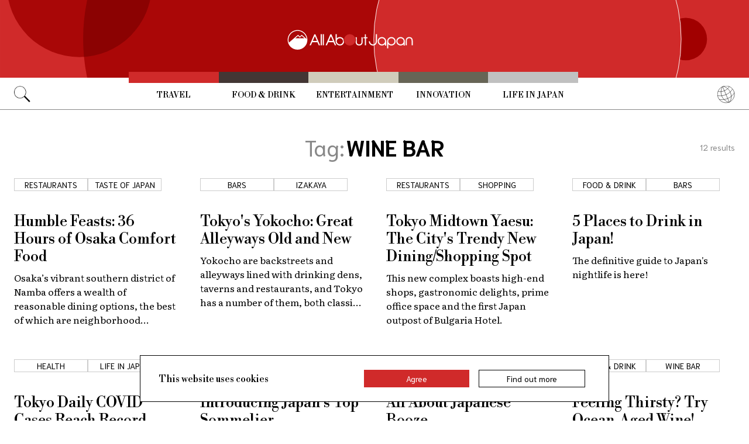

--- FILE ---
content_type: text/html; charset=UTF-8
request_url: https://allabout-japan.com/en/tag/wine-bar/
body_size: 5544
content:
<!DOCTYPE html>
<html lang="en">
<head prefix="og: http://ogp.me/ns# fb: http://ogp.me/ns/fb# article: http://ogp.me/ns/article#">
            <link rel="canonical" href="https://allabout-japan.com/en/tag/wine-bar/">
    
<link rel="preconnect" href="https://fonts.googleapis.com">
<link rel="preconnect" href="https://fonts.gstatic.com" crossorigin>
<link href="https://fonts.googleapis.com/css2?family=Libre+Bodoni:wght@400..700&family=Literata:opsz,wght@7..72,200..900&family=Niramit:ital,wght@0,200;0,300;0,400;0,500;0,600;0,700;1,200;1,300;1,400;1,500;1,600;1,700&display=swap" rel="stylesheet">


    <meta charset="UTF-8">
    <meta name="keywords" content="All About Japan, japan, Wine Bar">
    <meta name="description" content="All About Wine Bar!! All About Japan and Japanese stuff! Find anime, music, castles, food, restaurants, videos, shopping, travel tips and more. New mega-feature every Monday!">
    <meta property="og:title" content="Wine Bar | All About Japan">
    <meta property="og:type" content="website">
    <meta property="og:description" content="All About Wine Bar!! All About Japan and Japanese stuff! Find anime, music, castles, food, restaurants, videos, shopping, travel tips and more. New mega-feature every Monday!">
    <meta property="og:url" content="https://allabout-japan.com/en/tag/wine-bar/">
    <meta property="og:image" content="https://imgcp.aacdn.jp/img-a/1200/900/global-aaj-front/">
    <meta property="og:site_name" content="All About Japan">
    <meta property="fb:app_id" content="1634548196833464">
    <meta property="fb:pages" content="1626199600996814" />
    <meta name="twitter:card" content="summary_large_image">
    <meta name="twitter:site" content="@AllAbout_Japan">
    <meta name="twitter:title" content="Wine Bar | All About Japan">
    <meta name="twitter:description" content="All About Wine Bar!! All About Japan and Japanese stuff! Find anime, music, castles, food, restaurants, videos, shopping, travel tips and more. New mega-feature every Monday!">
    <meta name="twitter:image:src" content="https://imgcp.aacdn.jp/img-a/1200/900/global-aaj-front/">
    <meta name="viewport" content="width=device-width, initial-scale=1, maximum-scale=1, user-scalable=no">
    <meta name="B-verify" content="989620007ca5fb37ae3463b04bfb68c838cc9e65" />

    <title>Wine Bar | All About Japan</title>

        <link rel="alternate" hreflang="en" href="https://allabout-japan.com/en/tag/wine-bar/">
        <link rel="alternate" hreflang="zh-cn" href="https://allabout-japan.com/zh-cn/tag/wine-bar/">
        <link rel="alternate" hreflang="zh-tw" href="https://allabout-japan.com/zh-tw/tag/wine-bar/">
        <link rel="alternate" hreflang="th" href="https://allabout-japan.com/th/tag/wine-bar/">
        <link rel="alternate" hreflang="ko" href="https://allabout-japan.com/ko/tag/wine-bar/">
        <link rel="alternate" hreflang="ja" href="https://allabout-japan.com/ja/tag/wine-bar/">
    
                <link rel="next" href="https://allabout-japan.com/en/tag/wine-bar/2/">
    
    <link rel="shortcut icon" href="https://allabout-japan.com/favicon.ico">
    <link type="text/css" rel="stylesheet" href="/css/tag.css?id=18f2087e0ea38347ac7fbd6d333dd347">

    <script>(function(w,d,s,l,i){w[l]=w[l]||[];w[l].push({'gtm.start':
new Date().getTime(),event:'gtm.js'});var f=d.getElementsByTagName(s)[0],
j=d.createElement(s),dl=l!='dataLayer'?'&l='+l:'';j.async=true;j.src=
'https://www.googletagmanager.com/gtm.js?id='+i+dl;f.parentNode.insertBefore(j,f);
})(window,document,'script','dataLayer','GTM-W9DBWT');</script>


<script type="text/javascript">
    function isSP() {
        if(  !( navigator.userAgent.match(/iPhone/i) || navigator.userAgent.match(/Android(.+)?Mobile/i) || navigator.userAgent.match(/BlackBerry/i) || navigator.userAgent.match(/Windows Phone/i))  ) {
            return false;
        }else{
            return true;
        }
    }

    function isTablet() {
        var ua = navigator.userAgent;
        if(  (ua.indexOf('Android') > 0 && ua.indexOf('Mobile') == -1) || ua.indexOf('iPad') > 0 || ua.indexOf('Kindle') > 0 || ua.indexOf('Silk') > 0  ) {
            return true;
        }else{
            return false;
        }
    }

    var aa = aa || {};
    aa.v = aa.v || {};

    aa.v.service = 'allabout_japan';
    aa.v.language = 'en';
                                                    aa.v.page_title = 'Wine Bar';
    
    if (isSP()) {
        aa.v.device = 'sp';
    } else {
        aa.v.device = 'pc';
    }
</script>

    <script>(function(w,d,s,l,i){w[l]=w[l]||[];w[l].push({'gtm.start':
new Date().getTime(),event:'gtm.js'});var f=d.getElementsByTagName(s)[0],
j=d.createElement(s),dl=l!='dataLayer'?'&l='+l:'';j.async=true;j.src=
'https://www.googletagmanager.com/gtm.js?id='+i+dl;f.parentNode.insertBefore(j,f);
})(window,document,'script','dataLayer','GTM-W9DBWT');</script>


<script type="text/javascript">
    function isSP() {
        if(  !( navigator.userAgent.match(/iPhone/i) || navigator.userAgent.match(/Android(.+)?Mobile/i) || navigator.userAgent.match(/BlackBerry/i) || navigator.userAgent.match(/Windows Phone/i))  ) {
            return false;
        }else{
            return true;
        }
    }

    function isTablet() {
        var ua = navigator.userAgent;
        if(  (ua.indexOf('Android') > 0 && ua.indexOf('Mobile') == -1) || ua.indexOf('iPad') > 0 || ua.indexOf('Kindle') > 0 || ua.indexOf('Silk') > 0  ) {
            return true;
        }else{
            return false;
        }
    }

    var aa = aa || {};
    aa.v = aa.v || {};

    aa.v.service = 'allabout_japan';
    aa.v.language = 'en';
                                                    aa.v.page_title = 'Wine Bar';
    
    if (isSP()) {
        aa.v.device = 'sp';
    } else {
        aa.v.device = 'pc';
    }
</script>    
    <!-- Facebook Pixel Code -->
    <script>
    !function(f,b,e,v,n,t,s){if(f.fbq)return;n=f.fbq=function(){n.callMethod?
    n.callMethod.apply(n,arguments):n.queue.push(arguments)};if(!f._fbq)f._fbq=n;
    n.push=n;n.loaded=!0;n.version='2.0';n.queue=[];t=b.createElement(e);t.async=!0;
    t.src=v;s=b.getElementsByTagName(e)[0];s.parentNode.insertBefore(t,s)}(window,
    document,'script','https://connect.facebook.net/en_US/fbevents.js');

    fbq('init', '1519245875051082');
    fbq('track', "PageView");
    fbq('track', 'ViewContent');
    fbq('track', 'Search');</script>

    <noscript><img height="1" width="1" style="display:none"
    src="https://www.facebook.com/tr?id=1519245875051082&ev=PageView&noscript=1"
    /></noscript>
    <!-- End Facebook Pixel Code -->

<script async src="https://securepubads.g.doubleclick.net/tag/js/gpt.js"></script>
<script>
  var googletag = googletag || {};
  googletag.cmd = googletag.cmd || [];
</script>

<script src="/js/general.js?id=5ca7582261c421482436dfdf3af9bffe"></script>
<script src="/js/common.js?id=486577925eb1613dec562007412e71ec"></script>
<script src="/js/return-to-top.js?id=2b44630e450271948a7e067eecbf180b"></script>
</head>

<body>

<noscript><iframe src="https://www.googletagmanager.com/ns.html?id=GTM-W9DBWT"
height="0" width="0" style="display:none;visibility:hidden"></iframe></noscript>


<!--div id="fb-root"></div-->
<script>(function(d, s, id) {
  var js, fjs = d.getElementsByTagName(s)[0];
  if (d.getElementById(id)) return;
  js = d.createElement(s); js.id = id;
  js.src = "//connect.facebook.net/en_US/sdk.js#xfbml=1&version=v2.4";
  fjs.parentNode.insertBefore(js, fjs);
}(document, 'script', 'facebook-jssdk'));</script>



<header class="pc">
    <a href="https://allabout-japan.com/en/">
        <img src="https://allabout-japan.com/image/header/banner_pc.svg" alt="allabout japan"">
    </a>

    <nav class="container">
        <!-- 検索 虫眼鏡 -->
        <div class="search_container">
            <div class="search_icon">
                <img src="https://allabout-japan.com/image/header/icon_search.png">
            </div>
            <div class="search_form">
                <form action="https://allabout-japan.com/en/search/" method="get">
                    <label onclick=""><input class="search_input" type="search" name="q" placeholder="Uncover more" required /></label>
                    <button class="search_submit" id="search" type="submit"><i class="fa fa-search"></i>Go</button>
                </form>
            </div>
        </div>

        <!-- カテゴリ -->
        <div class="topnav">
            <ul class="topnav_menu">
                                            <li class="menu_item">
                    <a class="menu_item_anchor travel" href="https://allabout-japan.com/en/travel/">Travel</a>
                </li>
                                <li class="menu_item">
                    <a class="menu_item_anchor food" href="https://allabout-japan.com/en/food/">Food &amp; Drink</a>
                </li>
                                <li class="menu_item">
                    <a class="menu_item_anchor fun" href="https://allabout-japan.com/en/fun/">Entertainment</a>
                </li>
                                <li class="menu_item">
                    <a class="menu_item_anchor innovations" href="https://allabout-japan.com/en/innovations/">Innovation</a>
                </li>
                                <li class="menu_item">
                    <a class="menu_item_anchor shopping" href="https://allabout-japan.com/en/shopping/">Life in Japan</a>
                </li>
                                        </ul>
        </div>

        <!-- 言語選択 -->
        <div class="language_container">
            <div class="language_icon">
                <img src="https://allabout-japan.com/image/header/icon_language.svg">
            </div>
            <div id="language_options" class="language_options">
                <ul>
                                            <li class="language_options_item">
                            <a class="language_options_item_link" href="https://allabout-japan.com/en/">English</a>
                        </li>
                                            <li class="language_options_item">
                            <a class="language_options_item_link" href="https://allabout-japan.com/zh-cn/">简体中文</a>
                        </li>
                                            <li class="language_options_item">
                            <a class="language_options_item_link" href="https://allabout-japan.com/zh-tw/">繁體中文</a>
                        </li>
                                            <li class="language_options_item">
                            <a class="language_options_item_link" href="https://allabout-japan.com/th/">ภาษาไทย</a>
                        </li>
                                            <li class="language_options_item">
                            <a class="language_options_item_link" href="https://allabout-japan.com/ko/">한국어</a>
                        </li>
                                            <li class="language_options_item">
                            <a class="language_options_item_link" href="https://allabout-japan.com/ja/">日本語</a>
                        </li>
                                    </ul>
            </div>
        </div>
    </nav>
</header>
<header class="sp">
    <div class="sp_nav">
        <a href="https://allabout-japan.com/en/">
            <img src="https://allabout-japan.com/image/header/banner_sp.svg" alt="allabout japan"">
        </a>
        <div>
            <object id="sp_nav_icon_object" class="sp_nav_icon" type="image/svg+xml" data="https://allabout-japan.com/image/header/icon_hamburger.svg"></object>
        </div>
    </div>

    <nav class="sp_nav_modal">
        <div class="sp_search_and_language">
            <!-- 検索 虫眼鏡 -->
            <div class="sp_search">
                <img class="sp_search_icon" src="https://allabout-japan.com/image/header/icon_search.png">

                <div class="sp_search_form">
                    <form action="https://allabout-japan.com/en/search/" method="get">
                        <label onclick=""><input class="sp_search_input" type="search" name="q" placeholder="Uncover more" required /></label>
                    </form>
                </div>
            </div>

            <!-- 言語選択 -->
            <div class="sp_language_container">
                <div class="sp_language_icon">
                    <img src="https://allabout-japan.com/image/header/icon_language.svg">
                </div>
                <div id="sp_language_options" class="sp_language_options">
                    <ul>
                                                <li><a href="https://allabout-japan.com/en/">English</a></li>
                                                <li><a href="https://allabout-japan.com/zh-cn/">简体中文</a></li>
                                                <li><a href="https://allabout-japan.com/zh-tw/">繁體中文</a></li>
                                                <li><a href="https://allabout-japan.com/th/">ภาษาไทย</a></li>
                                                <li><a href="https://allabout-japan.com/ko/">한국어</a></li>
                                                <li><a href="https://allabout-japan.com/ja/">日本語</a></li>
                                            </ul>
                </div>
            </div>
        </div>

        <div class="sp_nav_links">
            <a class="sp_nav_home" href="https://allabout-japan.com/en/">HOME</a>
            <ul class="sp_nav_menu">
                                                <li class="sp_menu_item">
                    <a class="sp_menu_item_anchor travel" href="https://allabout-japan.com/en/travel/">Travel</a>
                </li>
                                <li class="sp_menu_item">
                    <a class="sp_menu_item_anchor food" href="https://allabout-japan.com/en/food/">Food &amp; Drink</a>
                </li>
                                <li class="sp_menu_item">
                    <a class="sp_menu_item_anchor fun" href="https://allabout-japan.com/en/fun/">Entertainment</a>
                </li>
                                <li class="sp_menu_item">
                    <a class="sp_menu_item_anchor innovations" href="https://allabout-japan.com/en/innovations/">Innovation</a>
                </li>
                                <li class="sp_menu_item">
                    <a class="sp_menu_item_anchor shopping" href="https://allabout-japan.com/en/shopping/">Life in Japan</a>
                </li>
                                            </ul>
        </div>

        <hr class="short">

        <div class="sp_nav_abouts">
            <a class="sp_nav_abouts_anchor" href="https://allabout-japan.com/en/about/">About Us</a>
            <a class="sp_nav_abouts_anchor" href="https://allabout-japan.com/en/site-policy/">Site Policy</a>
        </div>
    </nav>


</header>
<main class="main container">
    <div class="tag_page_contents">
        <header class="tag_page_header">
            <div class="tag_name_area">
                <span class="tag_name_label">Tag:</span>
                <h1 class="current_tag_name">WINE BAR</h1>
            </div>
            <div class="tag_count_area">
                <span class="tag_count">12</span>
                <span>results</span>
            </div>
        </header>

        <section class="tag_article_layout_grid">
                            <article class="article_card">
        <div class="article_card_tags">
                                                    <div class="tag_component">
    <a href="/en/tag/restaurant/">
        <div class="tag_box">
            Restaurants
        </div>
    </a>
</div>
                                                    <div class="tag_component">
    <a href="/en/tag/tasteofjapan/">
        <div class="tag_box">
            Taste of Japan
        </div>
    </a>
</div>
                                            </div>
    
    <a class="article_card_link" href="/en/article/11367/">
        <div class="article_card_contents">
            <div class="article_card_thumbnail">
                <img src="https://imgcp.aacdn.jp/img-a/400/auto/global-aaj-front/article/2025/02/67b13453b47bc_67b133f9890cf_1120644699.jpg" alt="Humble Feasts: 36 Hours of Osaka Comfort Food">
            </div>
            <div>
                <h2 class="article_card_title">
                    Humble Feasts: 36 Hours of Osaka Comfort Food
                </h2>
                <p class="article_card_lead">
                    Osaka’s vibrant southern district of Namba offers a wealth of reasonable dining options, the best of which are neighborhood landmarks serving local favorites.
                </p>
            </div>
        </div>
    </a>
</article>                            <article class="article_card">
        <div class="article_card_tags">
                                                    <div class="tag_component">
    <a href="/en/tag/bar/">
        <div class="tag_box">
            Bars
        </div>
    </a>
</div>
                                                    <div class="tag_component">
    <a href="/en/tag/izakaya/">
        <div class="tag_box">
            Izakaya
        </div>
    </a>
</div>
                                            </div>
    
    <a class="article_card_link" href="/en/article/11226/">
        <div class="article_card_contents">
            <div class="article_card_thumbnail">
                <img src="https://imgcp.aacdn.jp/img-a/400/auto/global-aaj-front/article/2023/12/65865019d2daf_65864fe73f1ab_569797285.jpeg" alt="Tokyo&#039;s Yokocho: Great Alleyways Old and New">
            </div>
            <div>
                <h2 class="article_card_title">
                    Tokyo&#039;s Yokocho: Great Alleyways Old and New
                </h2>
                <p class="article_card_lead">
                    Yokocho are backstreets and alleyways lined with drinking dens, taverns and restaurants, and Tokyo has a number of them, both classic and modern.
                </p>
            </div>
        </div>
    </a>
</article>                            <article class="article_card">
        <div class="article_card_tags">
                                                    <div class="tag_component">
    <a href="/en/tag/restaurant/">
        <div class="tag_box">
            Restaurants
        </div>
    </a>
</div>
                                                    <div class="tag_component">
    <a href="/en/tag/shopping/">
        <div class="tag_box">
            Shopping
        </div>
    </a>
</div>
                                            </div>
    
    <a class="article_card_link" href="/en/article/11121/">
        <div class="article_card_contents">
            <div class="article_card_thumbnail">
                <img src="https://imgcp.aacdn.jp/img-a/400/auto/global-aaj-front/article/2023/05/645ae0e61f126_645adff4ce177_1186355626.jpg" alt="Tokyo Midtown Yaesu: The City&#039;s Trendy New Dining/Shopping Spot">
            </div>
            <div>
                <h2 class="article_card_title">
                    Tokyo Midtown Yaesu: The City&#039;s Trendy New Dining/Shopping Spot
                </h2>
                <p class="article_card_lead">
                    This new complex boasts high-end shops, gastronomic delights, prime office space and the first Japan outpost of Bulgaria Hotel.
                </p>
            </div>
        </div>
    </a>
</article>                            <article class="article_card">
        <div class="article_card_tags">
                                                    <div class="tag_component">
    <a href="/en/tag/food-drink/">
        <div class="tag_box">
            Food &amp; Drink
        </div>
    </a>
</div>
                                                    <div class="tag_component">
    <a href="/en/tag/bar/">
        <div class="tag_box">
            Bars
        </div>
    </a>
</div>
                                            </div>
    
    <a class="article_card_link" href="/en/article/9372/">
        <div class="article_card_contents">
            <div class="article_card_thumbnail">
                <img src="https://imgcp.aacdn.jp/img-a/400/auto/global-aaj-front/article/2020/07/5f130f5a4d49a_5f1308e01aa82_1758956829.jpeg" alt="5 Places to Drink in Japan!">
            </div>
            <div>
                <h2 class="article_card_title">
                    5 Places to Drink in Japan!
                </h2>
                <p class="article_card_lead">
                    The definitive guide to Japan&#039;s nightlife is here!
                </p>
            </div>
        </div>
    </a>
</article>                            <article class="article_card">
        <div class="article_card_tags">
                                                    <div class="tag_component">
    <a href="/en/tag/health/">
        <div class="tag_box">
            Health
        </div>
    </a>
</div>
                                                    <div class="tag_component">
    <a href="/en/tag/japan-life/">
        <div class="tag_box">
            Life in Japan
        </div>
    </a>
</div>
                                            </div>
    
    <a class="article_card_link" href="/en/article/9947/">
        <div class="article_card_contents">
            <div class="article_card_thumbnail">
                <img src="https://imgcp.aacdn.jp/img-a/400/auto/global-aaj-front/article/2021/01/5ff5a42d14977_5ff5a374d2218_157712535.jpg" alt="Tokyo Daily COVID Cases Reach Record High">
            </div>
            <div>
                <h2 class="article_card_title">
                    Tokyo Daily COVID Cases Reach Record High
                </h2>
                <p class="article_card_lead">
                    The Tokyo Metropolitan Government reports a record daily high of 1,591 new cases of coronavirus infections and a total of 113 COVID-19 patients who are severely ill.
                </p>
            </div>
        </div>
    </a>
</article>                            <article class="article_card">
        <div class="article_card_tags">
                                                    <div class="tag_component">
    <a href="/en/tag/food-drink/">
        <div class="tag_box">
            Food &amp; Drink
        </div>
    </a>
</div>
                                                    <div class="tag_component">
    <a href="/en/tag/wine-bar/">
        <div class="tag_box">
            Wine Bar
        </div>
    </a>
</div>
                                            </div>
    
    <a class="article_card_link" href="/en/article/9430/">
        <div class="article_card_contents">
            <div class="article_card_thumbnail">
                <img src="https://imgcp.aacdn.jp/img-a/400/auto/global-aaj-front/article/2020/08/5f2d23810ea6e_5f2d22b7eef28_691748298.jpg" alt="Introducing Japan&#039;s Top Sommelier">
            </div>
            <div>
                <h2 class="article_card_title">
                    Introducing Japan&#039;s Top Sommelier
                </h2>
                <p class="article_card_lead">
                    A competition in Tokyo has decided Japan’s best sommelier.
                </p>
            </div>
        </div>
    </a>
</article>                            <article class="article_card">
        <div class="article_card_tags">
                                                    <div class="tag_component">
    <a href="/en/tag/sake/">
        <div class="tag_box">
            Sake
        </div>
    </a>
</div>
                                                    <div class="tag_component">
    <a href="/en/tag/japan-guides/">
        <div class="tag_box">
            Japan Guides
        </div>
    </a>
</div>
                                            </div>
    
    <a class="article_card_link" href="/en/article/8385/">
        <div class="article_card_contents">
            <div class="article_card_thumbnail">
                <img src="https://imgcp.aacdn.jp/img-a/400/auto/global-aaj-front/article/2019/07/5d3ebef15ad40_5d3ebec7d26e8_1442249718.png" alt="All About Japanese Booze">
            </div>
            <div>
                <h2 class="article_card_title">
                    All About Japanese Booze
                </h2>
                <p class="article_card_lead">
                    Japan is a country that has a pretty open attitude when it comes to imbibing! Whether you&#039;re hoping to slake your thirst on some sake or wind down with an award-winning whisky, Japan has bountiful booze options from which to choose!
                </p>
            </div>
        </div>
    </a>
</article>                            <article class="article_card">
        <div class="article_card_tags">
                                                    <div class="tag_component">
    <a href="/en/tag/food-drink/">
        <div class="tag_box">
            Food &amp; Drink
        </div>
    </a>
</div>
                                                    <div class="tag_component">
    <a href="/en/tag/wine-bar/">
        <div class="tag_box">
            Wine Bar
        </div>
    </a>
</div>
                                            </div>
    
    <a class="article_card_link" href="/en/article/7823/">
        <div class="article_card_contents">
            <div class="article_card_thumbnail">
                <img src="https://imgcp.aacdn.jp/img-a/400/auto/global-aaj-front/article/2019/01/5c3e96c435c97_5c3e94292e214_1993044014.png" alt="Feeling Thirsty? Try Ocean-Aged Wine!">
            </div>
            <div>
                <h2 class="article_card_title">
                    Feeling Thirsty? Try Ocean-Aged Wine!
                </h2>
                <p class="article_card_lead">
                    As winemaking gets increasingly popular in Japan, some makers are trying innovative techniques lost to time, such as aging the alcoholic beverage in the ocean.
                </p>
            </div>
        </div>
    </a>
</article>                    </section>

        <div class="pagination-box">
        <ul class="has-grid pc">
        <li class="pagination-current"><span>1</span></li>
                                <li class="non-current"><a href="/en/tag/wine-bar/2/">2</a></li>
            
    
            <li class="next">
            <a href="/en/tag/wine-bar/2/" class="has-grid">
                <img class="paginator_arrow" width="15px" height="15px" src="https://allabout-japan.com/image/arrow/arrow_right_black.svg">
            </a>
        </li>
    
        </ul>
        <ul class="has-grid sp">
        <li class="pagination-current"><span>1</span></li>
                                <li class="non-current"><a href="/en/tag/wine-bar/2/">2</a></li>
            
    
            <li class="next">
            <a href="/en/tag/wine-bar/2/" class="has-grid">
                <img class="paginator_arrow" width="15px" height="15px" src="https://allabout-japan.com/image/arrow/arrow_right_black.svg">
            </a>
        </li>
    
        </ul>
    </div>

        <aside class="tag_page_ad_banner">
            <a href="https://world-natural-heritage.jp/en/" target="_blank">
    <img src="https://allabout-japan.com/image/banner/world-natural-heritage.jpg" alt="World Natural Heritage">
</a>        </aside>
    </div>
</main>

<footer class="footer">
    <div class="container">
        <div class="footer_links">
            <ul class="footer_menu">
                                                <li class="footer_menu_item">
                    <a class="footer_menu_item_anchor travel" href="https://allabout-japan.com/en/travel/">Travel</a>
                </li>
                                <li class="footer_menu_item">
                    <a class="footer_menu_item_anchor food" href="https://allabout-japan.com/en/food/">Food &amp; Drink</a>
                </li>
                                <li class="footer_menu_item">
                    <a class="footer_menu_item_anchor fun" href="https://allabout-japan.com/en/fun/">Entertainment</a>
                </li>
                                <li class="footer_menu_item">
                    <a class="footer_menu_item_anchor innovations" href="https://allabout-japan.com/en/innovations/">Innovation</a>
                </li>
                                <li class="footer_menu_item">
                    <a class="footer_menu_item_anchor shopping" href="https://allabout-japan.com/en/shopping/">Life in Japan</a>
                </li>
                                            </ul>

            <div class="footer_sns">
                <span class="footer_sns_label">See us on, and join in the conversation</span>

                                    <ul class="footer_sns_icons">
                                                <li><a href="https://instagram.com/allabout_japan_/" target="_blank"><img class="sns_icon" src="https://allabout-japan.com/image/sns/instagram.png" alt="instagram logo"></a></li>
                        <li><a href="https://www.facebook.com/AllAboutJapan.en" target="_blank"><img class="sns_icon" src="https://allabout-japan.com/image/sns/facebook.png" alt="facebook logo"></a></li>

                                            </ul>
                            </div>
        </div>

        <div class="footer_abouts">
            <a class="footer_abouts_anchor" href="https://allabout-japan.com/en/about/">About Us</a>
            <a class="footer_abouts_anchor" href="https://allabout-japan.com/en/site-policy/">Site Policy</a>
        </div>

        <div class="footer_logo">
            <img class="footer_logo_img" src="https://allabout-japan.com/image/common/logo.jpg" alt="all about japan">
            <p class="footer_copyright">&copy;AllAbout-Japan.com - All rights reserved.</p>
        </div>

            </div>
</footer>
<div id="return_to_top" class="return_to_top">
    <img src="https://allabout-japan.com/image/common/return_to_top.png">
</div>

<script type="text/javascript">
    $(function(){
        if (!localStorage.getItem('cookieAccepted')) {
            $('.cookie-message').show();
        }
        $('.cookie-agree').on('click', function() {
            $('.cookie-message').hide();
            localStorage.setItem('cookieAccepted', 'true');
        });
    });
</script>

<div class="cookie-message">
    <div class="cookie-content">
        <p class="cookie-text">This website uses cookies</p>
        <button class="cookie-agree">Agree</button>
        <a class="cookie-more" href="https://allabout-japan.com/en/site-policy/eu/" target="_blank">Find out more</a>
    </div>
</div>


</body>
</html>


--- FILE ---
content_type: application/javascript; charset=utf-8
request_url: https://fundingchoicesmessages.google.com/f/AGSKWxUyslyCU625-DtlSAzyamSfCMzFA3d733b3MYF3q5yYFtI1Z7Z0xDvPhMr0lfXaZ8UK44IG2T-SYcxTXtpuXRxmgGOFDtjudKnoktyvDKo30CzhZBa6VGWcr_LpzkJC9lmXWVx-5pZHMWpep4iVAILTzbGN9A2qRxQC0CiUuYKbHKYKGWC0BYke3OOw/_/768x90ad./ad1-728-/adverfisement2./streamatepop./topads_
body_size: -1284
content:
window['afd348b2-8d15-4bff-974a-2dd9ba813064'] = true;